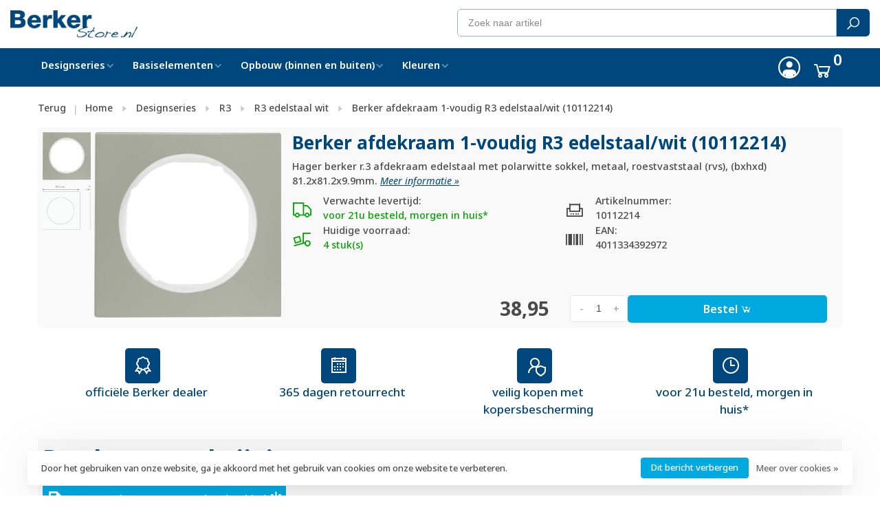

--- FILE ---
content_type: text/html;charset=utf-8
request_url: https://www.berkerstore.nl/10112214.html
body_size: 14594
content:
<!DOCTYPE html><html lang="nl"><head><script> var baseUrl = "https://www.berkerstore.nl/", shopId  = "271861", SearchBanner = "https://cdn.webshopapp.com/shops/271861/themes/182789/v/2059042/assets/homepage-banner-0-image.jpg?20231012105503";</script><!-- Google Tag Manager --><script>(function(w,d,s,l,i){w[l]=w[l]||[];w[l].push({'gtm.start':new Date().getTime(),event:'gtm.js'});var f=d.getElementsByTagName(s)[0],j=d.createElement(s),dl=l!='dataLayer'?'&l='+l:'';j.async=true;j.src='https://www.googletagmanager.com/gtm.js?id='+i+dl;f.parentNode.insertBefore(j,f);})(window,document,'script','dataLayer','GTM-MZ84N8R');</script><!-- End Google Tag Manager --><script async src="https://www.googletagmanager.com/gtag/js?id=G-JQ31DP9P06"></script><script>function gtag(){dataLayer.push(arguments);}window.dataLayer=window.dataLayer||[];gtag("js",new Date());gtag("consent","default",{ad_storage:"denied",analytics_storage:"denied",ad_user_data:"denied",ad_personalization:"denied"});gtag("set","ads_data_redaction",!0);gtag("set","url_passthrough",!0);gtag("config","G-JQ31DP9P06",{linker:{domains:[location.hostname,"multisafepay.com","payv2.multisafepay.com","pay.multisafepay.com","secure.multisafepay.com"],decorate_forms:!0,accept_incoming:!0}});gtag("config","AW-778717806",{allow_enhanced_conversions:!0});gtag("set","linker",{accept_incoming:!0});</script><script>gtag('consent', 'update', {'ad_storage': 'granted','ad_user_data': 'granted','ad_personalization': 'granted','analytics_storage': 'granted'});</script><script>(function(w,d,t,r,u){var f,n,i;w[u]=w[u]||[],f=function(){var o={ti:"22023063"};o.q=w[u],w[u]=new UET(o),w[u].push("pageLoad")},n=d.createElement(t),n.src=r,n.async=1,n.onload=n.onreadystatechange=function(){var s=this.readyState;s&&s!=="loaded"&&s!=="complete"||(f(),n.onload=n.onreadystatechange=null)},i=d.getElementsByTagName(t)[0],i.parentNode.insertBefore(n,i)})(window,document,"script","//bat.bing.com/bat.js","uetq");</script><meta charset="utf-8"/><!-- [START] 'blocks/head.rain' --><!--

  (c) 2008-2026 Lightspeed Netherlands B.V.
  http://www.lightspeedhq.com
  Generated: 20-01-2026 @ 19:59:56

--><link rel="canonical" href="https://www.berkerstore.nl/10112214.html"/><link rel="alternate" href="https://www.berkerstore.nl/index.rss" type="application/rss+xml" title="Nieuwe producten"/><link href="https://cdn.webshopapp.com/assets/cookielaw.css?2025-02-20" rel="stylesheet" type="text/css"/><meta name="robots" content="noodp,noydir"/><meta name="google-site-verification" content="1DvBP_aAn0gReY5qmv4zsKUcS5HFQwIJxg38KL_S9rY"/><meta property="og:url" content="https://www.berkerstore.nl/10112214.html?source=facebook"/><meta property="og:site_name" content="Berkerstore.nl"/><meta property="og:title" content="Berker afdekraam 1-voudig R3 edelstaal/wit"/><meta property="og:description" content="Bestel Berker 10112214 veilig en vertrouwd bij officiële dealer Berkstore.nl met 365 dagen retour en kopersbescherming."/><meta property="og:image" content="https://cdn.webshopapp.com/shops/271861/files/436299556/berker-afdekraam-1-voudig-r3-edelstaal-wit-1011221.jpg"/><script></script><!--[if lt IE 9]><script src="https://cdn.webshopapp.com/assets/html5shiv.js?2025-02-20"></script><![endif]--><!-- [END] 'blocks/head.rain' --><title>Berker afdekraam 1-voudig R3 edelstaal/wit - Berkerstore.nl</title><meta name="description" content="Bestel Berker 10112214 veilig en vertrouwd bij officiële dealer Berkstore.nl met 365 dagen retour en kopersbescherming."><meta name="keywords" content="Berker, afdekraam, 1-voudig, R3, edelstaal/wit, (10112214)"><meta http-equiv="X-UA-Compatible" content="ie=edge"><meta name="viewport" content="width=device-width, initial-scale=1.0"><meta name="mobile-web-app-capable" content="yes"><meta name="mobile-web-app-status-bar-style" content="black"><meta name="viewport" content="width=device-width, initial-scale=1, maximum-scale=1, user-scalable=0"><link rel="shortcut icon" href="https://cdn.webshopapp.com/shops/271861/themes/182789/v/2058980/assets/favicon.ico?20231012103030" type="image/x-icon"><link href='//fonts.googleapis.com/css?family=Noto%20Sans:400,400i,300,500,600,700,700i,800,900' rel='preload' as='style'><link href='//fonts.googleapis.com/css?family=Noto%20Sans:400,400i,300,500,600,700,700i,800,900' rel='stylesheet' type='text/css'><link rel="stylesheet" href="https://use.typekit.net/fid2gng.css"><link rel='preload' as='style' href="https://cdn.webshopapp.com/assets/gui-2-0.css?2025-02-20"><link rel="stylesheet" href="https://cdn.webshopapp.com/assets/gui-2-0.css?2025-02-20"><link rel='preload' as='style' href="https://cdn.webshopapp.com/assets/gui-responsive-2-0.css?2025-02-20"><link rel="stylesheet" href="https://cdn.webshopapp.com/assets/gui-responsive-2-0.css?2025-02-20"><link rel="preload" as="style" href="https://cdn.webshopapp.com/shops/271861/themes/182789/assets/style.css?20260107143157"><link rel="stylesheet" href="https://cdn.webshopapp.com/shops/271861/themes/182789/assets/style.css?20260107143157"><link rel="preload" as="style" href="https://cdn.webshopapp.com/shops/271861/themes/182789/assets/font-awesome-min.css?20260107143157"><link rel="stylesheet" href="https://cdn.webshopapp.com/shops/271861/themes/182789/assets/font-awesome-min.css?20260107143157"><link rel="preload" as="style" href="https://maxst.icons8.com/vue-static/landings/line-awesome/line-awesome/1.3.0/css/line-awesome.min.css"><link rel="stylesheet" href="https://maxst.icons8.com/vue-static/landings/line-awesome/line-awesome/1.3.0/css/line-awesome.min.css"><link rel="preload" as="style" href="https://cdn.webshopapp.com/shops/271861/themes/182789/assets/settings.css?20260107143157"><link rel="stylesheet" href="https://cdn.webshopapp.com/shops/271861/themes/182789/assets/settings.css?20260107143157"><link rel="preload" as="style" href="https://cdn.webshopapp.com/shops/271861/themes/182789/assets/custom.css?20260107143157"><link rel="stylesheet" href="https://cdn.webshopapp.com/shops/271861/themes/182789/assets/custom.css?20260107143157"><link rel="preload" as="style" href="https://cdn.webshopapp.com/shops/271861/themes/182789/assets/ks-style.css?20260107143157"><link rel="stylesheet" href="https://cdn.webshopapp.com/shops/271861/themes/182789/assets/ks-style.css?20260107143157"><link rel="preload" as="script" href="//ajax.googleapis.com/ajax/libs/jquery/3.7.1/jquery.min.js"><script src="//ajax.googleapis.com/ajax/libs/jquery/3.7.1/jquery.min.js"></script><script>
      	if( !window.jQuery ) document.write('<script src="https://cdn.webshopapp.com/shops/271861/themes/182789/assets/jquery-3.7.1.min.js?20260107143157"><\/script>');
    </script><link rel="preload" as="script" href="//cdn.jsdelivr.net/npm/js-cookie@2/src/js.cookie.min.js"><script src="//cdn.jsdelivr.net/npm/js-cookie@2/src/js.cookie.min.js"></script><link rel="preload" as="script" href="https://cdn.webshopapp.com/assets/gui.js?2025-02-20"><script src="https://cdn.webshopapp.com/assets/gui.js?2025-02-20"></script><link rel="preload" as="script" href="https://cdn.webshopapp.com/assets/gui-responsive-2-0.js?2025-02-20"><script src="https://cdn.webshopapp.com/assets/gui-responsive-2-0.js?2025-02-20"></script><link rel="preload" as="script" href="https://cdn.webshopapp.com/shops/271861/themes/182789/assets/scripts-min.js?20260107143157"><script src="https://cdn.webshopapp.com/shops/271861/themes/182789/assets/scripts-min.js?20260107143157"></script><link rel="preload" as="script" href="https://cdn.webshopapp.com/shops/271861/themes/182789/assets/ks-script.js?20260107143157"><script src="https://cdn.webshopapp.com/shops/271861/themes/182789/assets/ks-script.js?20260107143157"></script><link rel="preconnect" href="https://ajax.googleapis.com"><link rel="preconnect" href="https://cdn.webshopapp.com/"><link rel="preconnect" href="https://cdn.webshopapp.com/"><link rel="preconnect" href="https://fonts.googleapis.com"><link rel="preconnect" href="https://fonts.gstatic.com" crossorigin><link rel="dns-prefetch" href="https://ajax.googleapis.com"><link rel="dns-prefetch" href="https://cdn.webshopapp.com/"><link rel="dns-prefetch" href="https://cdn.webshopapp.com/"><link rel="dns-prefetch" href="https://fonts.googleapis.com"><link rel="dns-prefetch" href="https://fonts.gstatic.com" crossorigin><script type="application/ld+json">
[
  {
    "@context": "https://schema.org/",
    "@type": "Organization",
    "url": "https://www.berkerstore.nl/",
    "name": "Berkerstore.nl",
    "legalName": "Berkerstore.nl",
    "description": "Bestel Berker 10112214 veilig en vertrouwd bij officiële dealer Berkstore.nl met 365 dagen retour en kopersbescherming.",
    "logo": "https://cdn.webshopapp.com/shops/271861/themes/182789/v/2058972/assets/logo.png?20231012102952",
    "contactPoint": {
      "@type": "ContactPoint",
      "contactType": "Customer service",
      "email": "info@berkerstore.nl"
    },
    "address": {
      "@type": "PostalAddress",
      "streetAddress": "Leeuwenbrug 117A",
      "addressLocality": "Deventer",
      "postalCode": "7411TH",
      "addressCountry": "Nederland"
    }
    ,
    "aggregateRating": {
        "@type": "AggregateRating",
        "bestRating": "5",
        "worstRating": "1",
        "ratingValue": "4.61",
        "reviewCount": "1707",
        "url":"https://www.trustedshops.nl/verkopersbeoordeling/info_X3805ABE2FE3267DA125283622023D571.html"
    }
      }
  ,
  {
  "@context": "https://schema.org",
  "@type": "BreadcrumbList",
    "itemListElement": [{
      "@type": "ListItem",
      "position": 1,
      "name": "Home",
      "item": "https://www.berkerstore.nl/"
    },        {
      "@type": "ListItem",
      "position": 2,
      "name": "Berker 10112214 afdekraam 1-voudig R3 edelstaal/wit (10112214)",
      "item": "https://www.berkerstore.nl/10112214.html"
    }         ]
  }
            ,
    {
      "@context": "https://schema.org/",
      "@type": "Product", 
      "name": "Berker afdekraam 1-voudig R3 edelstaal/wit (10112214)",
      "url": "https://www.berkerstore.nl/10112214.html",
      "productID": "10112214",
            "brand": {
        "@type": "Brand",
        "name": "Berker"
      },
            "description": "Hager berker r.3 afdekraam edelstaal met polarwitte sokkel, metaal, roestvaststaal (rvs), (bxhxd) 81.2x81.2x9.9mm.",                        "image": [
            "https://cdn.webshopapp.com/shops/271861/files/436299556/1500x1500x2/berker-afdekraam-1-voudig-r3-edelstaal-wit-1011221.jpg",            "https://cdn.webshopapp.com/shops/271861/files/436299559/1500x1500x2/berker-afdekraam-1-voudig-r3-edelstaal-wit-1011221.jpg"            ],
      "gtin13": "4011334392972",      "mpn": "10112214",      "sku": "10112214",      "offers": {
        "@type": "Offer",
        "price": "38.95",
        "url": "https://www.berkerstore.nl/10112214.html",
        "priceValidUntil": "2027-01-20",
        "priceCurrency": "EUR",
  "availability": "https://schema.org/InStock"
    ,"inventoryLevel": "4"
          
			,"shippingDetails": {
      	"@type": "OfferShippingDetails",
        "shippingRate": {
            "@type": "MonetaryAmount",
            "value": 8.95,
            "currency": "EUR"
      },
      "shippingDestination": {
            "@type": "DefinedRegion",
            "addressCountry": "NL"
          },
    	      "deliveryTime": {
            "@type": "ShippingDeliveryTime",
            "handlingTime": {
              "@type": "QuantitativeValue",
              "minValue": 0,
              "maxValue": 0,
              "unitCode": "DAY"
            },
      "transitTime": {
              "@type": "QuantitativeValue",
              "minValue": 1,
              "maxValue": 1,
              "unitCode": "DAY"
            }
      	}
      },
        "hasMerchantReturnPolicy": {
          "@type": "MerchantReturnPolicy",
          "applicableCountry": "NL",
          "returnPolicyCategory": "https://schema.org/MerchantReturnFiniteReturnWindow",
          "merchantReturnDays": 365,
          "returnMethod": "https://schema.org/ReturnByMail",
          "returnFees": "https://schema.org/FreeReturn"
                  }
      }
    }
      ]
</script><script>(() => { window.SYNONYMS = {"wandcontactdoos":["stopcontact","stopcontacten","stopkontakt","stopkontakten","stekkerdoos","stekker","socket","wcd"],"dimmer":["dimschakelaar","lampdimmer","lichtdimmer"],"schakelaar":["lichtschakelaar","lampschakelaar","wandschakelaar"],"2-voudig":["tweevoudig","2v","2-v","dubbel","dubbele"],"3-voudig":["drievoudig","3v","3-v"],"4-voudig":["viervoudig","4v","4-v"],"5-voudig":["vijfvoudig","5v","5-v"],"standenschakelaar":["driestandenschakelaar","ventilatie schakelaar"],"dimmerknop":["dimknop","draaiknop"],"afdekraam":["afdekraam","afdekplaat","frame","sierrand","rand"],"wit":["white","blanc"],"zwart":["black"],"antraciet":["anthracite"],"bamboe":["bamboo"],"brons":["bronze"],"bruin":["brown"],"creme":["cream"],"goud":["gold"],"grijs":["grey","gray"],"staal":["steel"],"edelstaal":["rvs","roestvrij","stainless"],"dark":["donker"],"blauw":["blue"],"rood":["red"],"antiek":["antique"],"klassiek":["classic"],"mat":["matte"],"champagne":["champaign"],"chroom":["chrome"],"groen":["green"],"mokka":["mocha"],"glas":["glass"],"zilver":["silver"],"platina":["platin"],"netwerk":["rj45","ethernet","network"],"kindveilig":["kinderbeveiliging","kindveilig","verhoogde aanraakbeveiliging"],"pulsdrukker":["terugverend","impulsdrukker","pulsschakelaar","impulsschakelaar","tipschakelaar"],"combinatie":["wandcontactdoos met schakelaar","stopcontact met schakelaar"],"wandcontactdoos randaarde":["geaard wandcontactdoos"],"penaarde":["aardpen","aardpin","aardingspen","aardingspin"],"randaarde":["geaard"],"voudig":["meervoudige","meervoudig"],"zonder randaarde":["ongeaard"],"schroef":["screw"]}; window.EXACT    = []; window.searchheadertext = 'Voorkom foutjes bij het bestellen'; window.searchbodytext = 'Veel onderdelen lijken op elkaar. Gebruikt u de zoekbalk, dan bestelt u misschien het verkeerde. Ga daarom naar de pagina <a href="/designseries/" title="Berker designseries">designseries</a>. Kies daar het design, kleur en materiaal. Dan ziet u meteen alle bijpassende onderdelen overzichtelijk bij elkaar.'; })();</script><script src="https://cdn.webshopapp.com/shops/271861/themes/182789/assets/jssearch.js?20260107143157"></script></head><body class=" rounded-corners site-width-large product-images-format-square title-mode-left product-title-mode-left ajax-cart page-berker-afdekraam-1-voudig-r3-edelstaal%2Fwit"><!-- Google Tag Manager (noscript) --><noscript><iframe src="https://www.googletagmanager.com/ns.html?id=GTM-MZ84N8R" height="0" width="0" style="display:none;visibility:hidden"></iframe></noscript><!-- End Google Tag Manager (noscript) --><div class="page-content"><script>
      var product_image_size = '712x712x1',
          product_image_size_mobile = '330x330x1',
          product_image_thumb = '132x132x1',
          product_in_stock_label = 'Op voorraad',
          product_backorder_label = 'In backorder',
      		product_out_of_stock_label = 'Niet op voorraad',
          product_multiple_variant_label = 'View all product options',
          show_variant_picker = 0,
          display_variant_picker_on = 'all',
          show_newsletter_promo_popup = 0,
          newsletter_promo_delay = '10000',
          newsletter_promo_hide_until = '7',
          notification_bar_hide_until = '1',
      		currency_format = '€',
          number_format = '0,0.00',
      		shop_url = 'https://www.berkerstore.nl/',
          shop_id = '271861',
        	readmore = 'Lees meer';
        	search_url = "https://www.berkerstore.nl/search/",
          static_url = 'https://static.webshopapp.com/shops/271861/',
          search_empty = 'Geen producten gevonden',
          view_all_results = 'Bekijk alle resultaten',
        	priceStatus = 'enabled',
                    mobileDevice = false;
    	</script><div class="mobile-nav-overlay"></div><div class="header-wrapper"><div class="header-sticky-placeholder"></div><header class="site-header site-header-md menu-bottom-layout header-sticky has-search-bar has-mobile-logo"><div class="site-header-main-wrapper container container-lg"><a href="https://www.berkerstore.nl/" class="logo logo-md "><img src="https://cdn.webshopapp.com/shops/271861/themes/182789/v/2058972/assets/logo.png?20231012102952" alt="Berkerstore.nl" class="logo-image"><img src="https://cdn.webshopapp.com/shops/271861/themes/182789/v/2058979/assets/logo-mobile.png?20231012103017" alt="Berkerstore.nl" class="logo-image-mobile"></a><div class="search-header search-header-complete search-header-center"><form action="https://www.berkerstore.nl/search/" method="get" id="searchForm" class="ajax-enabled"><input type="text" name="q" autocomplete="off" value="" placeholder="Zoek naar artikel" id="search-input"><select class="main-search" name="cat"><option value="https://www.berkerstore.nl/search/">Alle categorieën</option><option value="https://www.berkerstore.nl/designseries/" class="cat-9798930">Designseries</option><option value="https://www.berkerstore.nl/basiselementen/" class="cat-8086628">Basiselementen</option><option value="https://www.berkerstore.nl/opbouw-binnen-en-buiten/" class="cat-12151665">Opbouw (binnen en buiten)</option><option value="https://www.berkerstore.nl/kleuren/" class="cat-12278199">Kleuren</option></select><a href="#" class="button button-sm" onclick="submitSearch(event)"><i class="la" style="vertical-align: sub; line-height: 0rem;"><svg "width="18px" height="18px" version="1.1" id="Ebene_4" xmlns="http://www.w3.org/2000/svg" xmlns:xlink="http://www.w3.org/1999/xlink" viewBox="0 0 185.5 182.3" style="enable-background:new 0 0 185.5 182.3;" xml:space="preserve" fill="#ffffff"><path d="M112.4,0C72.1,0,39.3,32.8,39.3,73.1c0,16.5,5.5,31.7,14.7,43.9L0,171l13.1,11.3l52.8-52.8c12.7,10.5,28.9,16.8,46.5,16.8
	c40.3,0,73.1-32.8,73.1-73.1S152.7,0,112.4,0L112.4,0z M112.4,131.3c-32,0-58.1-26.1-58.1-58.1s26.1-58.1,58.1-58.1
	s58.1,26.1,58.1,58.1S144.4,131.3,112.4,131.3z"/></svg></i><span class="nc-icon-mini loader_circle-04 spin"></span></a><div class="search-results"></div></form></div><script>initializeSearchValidation('search-input', 'searchForm');</script><nav class="secondary-nav nav-style"><ul><li class="menu-item-desktop-only menu-item-account"><a href="#" title="Inloggen / registeren" data-featherlight="#loginModal" data-featherlight-variant="featherlight-login"><i class="la la-user"></i></a></li><li><a href="#" title="Winkelwagen" class="cart-trigger"><i class="la la-shopping-cart"></i><sup>0</sup></a></li></ul><a class="burger" title="Menu"><span></span></a></nav></div><div class="main-nav-wrapper"><div class="container container-lg"><nav class="main-nav nav-style"><ul><li class="menu-item-category-9798930 has-child"><a href="https://www.berkerstore.nl/designseries/" title="Berker Designseries">Designseries</a><button class="mobile-menu-subopen"><span class="nc-icon-mini arrows-3_small-down"></span></button><ul class=""><li class="subsubitem  has-child"><a class="underline-hover" href="https://www.berkerstore.nl/designseries/s1/" title="Berker S1"><img class="nav-image" src="https://cdn.webshopapp.com/shops/271861/files/313197643/30x30x2/berker-s1.jpg"> S1</a><button class="mobile-menu-subopen"><span class="nc-icon-mini arrows-3_small-down"></span></button><ul class=""><li class="subsubitem"><a class="underline-hover" href="https://www.berkerstore.nl/designseries/s1/s1-creme-glans/" title="S1 creme glans">S1 creme glans</a></li><li class="subsubitem"><a class="underline-hover" href="https://www.berkerstore.nl/designseries/s1/s1-wit-glans/" title="S1 wit glans">S1 wit glans</a></li><li class="subsubitem"><a class="underline-hover" href="https://www.berkerstore.nl/designseries/s1/s1-wit-mat/" title="S1 wit mat">S1 wit mat</a></li><li class="subsubitem"><a class="underline-hover" href="https://www.berkerstore.nl/designseries/s1/s1-aluminium-mat/" title="S1 aluminium mat">S1 aluminium mat</a></li><li class="subsubitem"><a class="underline-hover" href="https://www.berkerstore.nl/designseries/s1/s1-antraciet-mat/" title="S1 antraciet mat">S1 antraciet mat</a></li><li class="subsubitem"><a class="underline-hover" href="https://www.berkerstore.nl/designseries/s1/s1-rood-wit-glans/" title="S1 rood/wit glans">S1 rood/wit glans</a></li></ul></li><li class="subsubitem  has-child"><a class="underline-hover" href="https://www.berkerstore.nl/designseries/q1/" title="Berker Q1"><img class="nav-image" src="https://cdn.webshopapp.com/shops/271861/files/313197803/30x30x2/berker-q1.jpg"> Q1</a><button class="mobile-menu-subopen"><span class="nc-icon-mini arrows-3_small-down"></span></button><ul class=""><li class="subsubitem"><a class="underline-hover" href="https://www.berkerstore.nl/designseries/q1/q1-wit/" title="Q1 wit">Q1 wit</a></li><li class="subsubitem"><a class="underline-hover" href="https://www.berkerstore.nl/designseries/q1/q1-antraciet/" title="Q1 antraciet">Q1 antraciet</a></li><li class="subsubitem"><a class="underline-hover" href="https://www.berkerstore.nl/designseries/q1/q1-aluminium/" title="Q1 aluminium">Q1 aluminium</a></li><li class="subsubitem"><a class="underline-hover" href="https://www.berkerstore.nl/designseries/q1/q1-rood/" title="Q1 rood">Q1 rood</a></li></ul></li><li class="subsubitem  has-child"><a class="underline-hover" href="https://www.berkerstore.nl/designseries/q3/" title="Berker Q3"><img class="nav-image" src="https://cdn.webshopapp.com/shops/271861/files/313197852/30x30x2/berker-q3.jpg"> Q3</a><button class="mobile-menu-subopen"><span class="nc-icon-mini arrows-3_small-down"></span></button><ul class=""><li class="subsubitem"><a class="underline-hover" href="https://www.berkerstore.nl/designseries/q3/q3-wit/" title="Q3 wit">Q3 wit</a></li><li class="subsubitem"><a class="underline-hover" href="https://www.berkerstore.nl/designseries/q3/q3-antraciet/" title="Q3 antraciet">Q3 antraciet</a></li><li class="subsubitem"><a class="underline-hover" href="https://www.berkerstore.nl/designseries/q3/q3-aluminium/" title="Q3 aluminium">Q3 aluminium</a></li></ul></li><li class="subsubitem  has-child"><a class="underline-hover" href="https://www.berkerstore.nl/designseries/q7/" title="Berker Q7"><img class="nav-image" src="https://cdn.webshopapp.com/shops/271861/files/313198027/30x30x2/berker-q7.jpg"> Q7</a><button class="mobile-menu-subopen"><span class="nc-icon-mini arrows-3_small-down"></span></button><ul class=""><li class="subsubitem"><a class="underline-hover" href="https://www.berkerstore.nl/designseries/q7/q7-wit/" title="Q7 wit">Q7 wit</a></li><li class="subsubitem"><a class="underline-hover" href="https://www.berkerstore.nl/designseries/q7/q7-antraciet/" title="Q7 antraciet">Q7 antraciet</a></li><li class="subsubitem"><a class="underline-hover" href="https://www.berkerstore.nl/designseries/q7/q7-glas-wit/" title="Q7 glas wit">Q7 glas wit</a></li><li class="subsubitem"><a class="underline-hover" href="https://www.berkerstore.nl/designseries/q7/q7-glas-zwart/" title="Q7 glas zwart">Q7 glas zwart</a></li><li class="subsubitem"><a class="underline-hover" href="https://www.berkerstore.nl/designseries/q7/q7-aluminium/" title="Q7 aluminium">Q7 aluminium</a></li><li class="subsubitem"><a class="underline-hover" href="https://www.berkerstore.nl/designseries/q7/q7-edelstaal/" title="Q7 edelstaal">Q7 edelstaal</a></li><li class="subsubitem"><a class="underline-hover" href="https://www.berkerstore.nl/designseries/q7/q7-leisteen/" title="Q7 leisteen">Q7 leisteen</a></li></ul></li><li class="subsubitem  has-child"><a class="underline-hover" href="https://www.berkerstore.nl/designseries/1930/" title="Berker 1930"><img class="nav-image" src="https://cdn.webshopapp.com/shops/271861/files/313198891/30x30x2/berker-1930.jpg"> 1930</a><button class="mobile-menu-subopen"><span class="nc-icon-mini arrows-3_small-down"></span></button><ul class=""><li class="subsubitem"><a class="underline-hover" href="https://www.berkerstore.nl/designseries/1930/1930-wit-kunststof/" title="1930 wit kunststof">1930 wit kunststof</a></li><li class="subsubitem"><a class="underline-hover" href="https://www.berkerstore.nl/designseries/1930/1930-zwart-kunststof/" title="1930 zwart kunststof">1930 zwart kunststof</a></li><li class="subsubitem"><a class="underline-hover" href="https://www.berkerstore.nl/designseries/1930/1930-wit-porselein/" title="1930 wit porselein">1930 wit porselein</a></li><li class="subsubitem"><a class="underline-hover" href="https://www.berkerstore.nl/designseries/1930/1930-zwart-porselein/" title="1930 zwart porselein">1930 zwart porselein</a></li><li class="subsubitem"><a class="underline-hover" href="https://www.berkerstore.nl/designseries/1930/1930-glas-wit/" title="1930 glas wit">1930 glas wit</a></li><li class="subsubitem"><a class="underline-hover" href="https://www.berkerstore.nl/designseries/1930/1930-glas-helder/" title="1930 glas helder">1930 glas helder</a></li></ul></li><li class="subsubitem  has-child"><a class="underline-hover" href="https://www.berkerstore.nl/designseries/k1/" title="Berker K1"><img class="nav-image" src="https://cdn.webshopapp.com/shops/271861/files/313198094/30x30x2/berker-k1.jpg"> K1</a><button class="mobile-menu-subopen"><span class="nc-icon-mini arrows-3_small-down"></span></button><ul class=""><li class="subsubitem"><a class="underline-hover" href="https://www.berkerstore.nl/designseries/k1/k1-wit/" title="K1 wit">K1 wit</a></li><li class="subsubitem"><a class="underline-hover" href="https://www.berkerstore.nl/designseries/k1/k1-antraciet/" title="K1 antraciet">K1 antraciet</a></li></ul></li><li class="subsubitem  has-child"><a class="underline-hover" href="https://www.berkerstore.nl/designseries/k5/" title="Berker K5"><img class="nav-image" src="https://cdn.webshopapp.com/shops/271861/files/313198243/30x30x2/berker-k5.jpg"> K5</a><button class="mobile-menu-subopen"><span class="nc-icon-mini arrows-3_small-down"></span></button><ul class=""><li class="subsubitem"><a class="underline-hover" href="https://www.berkerstore.nl/designseries/k5/k5-edelstaal/" title="K5 edelstaal">K5 edelstaal</a></li><li class="subsubitem"><a class="underline-hover" href="https://www.berkerstore.nl/designseries/k5/k5-aluminium/" title="K5 aluminium">K5 aluminium</a></li></ul></li><li class="subsubitem  has-child"><a class="underline-hover" href="https://www.berkerstore.nl/designseries/b3/" title="Berker B3"><img class="nav-image" src="https://cdn.webshopapp.com/shops/271861/files/313197696/30x30x2/berker-b3.jpg"> B3</a><button class="mobile-menu-subopen"><span class="nc-icon-mini arrows-3_small-down"></span></button><ul class=""><li class="subsubitem"><a class="underline-hover" href="https://www.berkerstore.nl/designseries/b3/b3-aluminium-wit-mat/" title="B3 aluminium/wit mat">B3 aluminium/wit mat</a></li><li class="subsubitem"><a class="underline-hover" href="https://www.berkerstore.nl/designseries/b3/b3-aluminium-antraciet-mat/" title="B3 aluminium/antraciet mat">B3 aluminium/antraciet mat</a></li><li class="subsubitem"><a class="underline-hover" href="https://www.berkerstore.nl/designseries/b3/b3-zwart-aluminium-wit-mat/" title="B3 zwart aluminium/wit mat">B3 zwart aluminium/wit mat</a></li><li class="subsubitem"><a class="underline-hover" href="https://www.berkerstore.nl/designseries/b3/b3-zwart-aluminium-antraciet-mat/" title="B3 zwart aluminium/antraciet mat">B3 zwart aluminium/antraciet mat</a></li><li class="subsubitem"><a class="underline-hover" href="https://www.berkerstore.nl/designseries/b3/b3-bruin-aluminium-wit-mat/" title="B3 bruin aluminium/wit mat">B3 bruin aluminium/wit mat</a></li><li class="subsubitem"><a class="underline-hover" href="https://www.berkerstore.nl/designseries/b3/b3-bruin-aluminium-antraciet-mat/" title="B3 bruin aluminium/antraciet mat">B3 bruin aluminium/antraciet mat</a></li><li class="subsubitem"><a class="underline-hover" href="https://www.berkerstore.nl/designseries/b3/b3-rood-aluminium-wit-mat/" title="B3 rood aluminium/wit mat">B3 rood aluminium/wit mat</a></li><li class="subsubitem"><a class="underline-hover" href="https://www.berkerstore.nl/designseries/b3/b3-rood-aluminium-antraciet-mat/" title="B3 rood aluminium/antraciet mat">B3 rood aluminium/antraciet mat</a></li><li class="subsubitem"><a class="underline-hover" href="https://www.berkerstore.nl/designseries/b3/b3-goud-aluminium-wit-mat/" title="B3 goud aluminium/wit mat">B3 goud aluminium/wit mat</a></li><li class="subsubitem"><a class="underline-hover" href="https://www.berkerstore.nl/designseries/b3/b3-goud-aluminium-antraciet-mat/" title="B3 goud aluminium/antraciet mat">B3 goud aluminium/antraciet mat</a></li></ul></li><li class="subsubitem  has-child"><a class="underline-hover" href="https://www.berkerstore.nl/designseries/b7/" title="Berker B7"><img class="nav-image" src="https://cdn.webshopapp.com/shops/271861/files/313197746/30x30x2/berker-b7.jpg"> B7</a><button class="mobile-menu-subopen"><span class="nc-icon-mini arrows-3_small-down"></span></button><ul class=""><li class="subsubitem"><a class="underline-hover" href="https://www.berkerstore.nl/designseries/b7/b7-wit-mat-kunststof/" title="B7 wit mat kunststof">B7 wit mat kunststof</a></li><li class="subsubitem"><a class="underline-hover" href="https://www.berkerstore.nl/designseries/b7/b7-antraciet-mat-kunststof/" title="B7 antraciet mat kunststof">B7 antraciet mat kunststof</a></li><li class="subsubitem"><a class="underline-hover" href="https://www.berkerstore.nl/designseries/b7/b7-aluminium-mat-kunststof/" title="B7 aluminium mat kunststof">B7 aluminium mat kunststof</a></li><li class="subsubitem"><a class="underline-hover" href="https://www.berkerstore.nl/designseries/b7/b7-aluminium-wit-mat/" title="B7 aluminium/wit mat">B7 aluminium/wit mat</a></li><li class="subsubitem"><a class="underline-hover" href="https://www.berkerstore.nl/designseries/b7/b7-aluminium-antraciet-mat/" title="B7 aluminium/antraciet mat">B7 aluminium/antraciet mat</a></li><li class="subsubitem"><a class="underline-hover" href="https://www.berkerstore.nl/designseries/b7/b7-edelstaal-wit-mat/" title="B7 edelstaal/wit mat">B7 edelstaal/wit mat</a></li><li class="subsubitem"><a class="underline-hover" href="https://www.berkerstore.nl/designseries/b7/b7-edelstaal-antraciet-mat/" title="B7 edelstaal/antraciet mat">B7 edelstaal/antraciet mat</a></li><li class="subsubitem"><a class="underline-hover" href="https://www.berkerstore.nl/designseries/b7/b7-wit-glas-wit-mat/" title="B7 wit glas/wit mat">B7 wit glas/wit mat</a></li><li class="subsubitem"><a class="underline-hover" href="https://www.berkerstore.nl/designseries/b7/b7-zwart-glas-antraciet-mat/" title="B7 zwart glas/antraciet mat">B7 zwart glas/antraciet mat</a></li><li class="subsubitem"><a class="underline-hover" href="https://www.berkerstore.nl/designseries/b7/b7-aluminium-glas-aluminium-mat/" title="B7 aluminium glas/aluminium mat">B7 aluminium glas/aluminium mat</a></li></ul></li><li class="subsubitem  has-child"><a class="underline-hover" href="https://www.berkerstore.nl/designseries/r1/" title="Berker R1"><img class="nav-image" src="https://cdn.webshopapp.com/shops/271861/files/313198488/30x30x2/berker-r1.jpg"> R1</a><button class="mobile-menu-subopen"><span class="nc-icon-mini arrows-3_small-down"></span></button><ul class=""><li class="subsubitem"><a class="underline-hover" href="https://www.berkerstore.nl/designseries/r1/r1-wit/" title="R1 wit">R1 wit</a></li><li class="subsubitem"><a class="underline-hover" href="https://www.berkerstore.nl/designseries/r1/r1-zwart/" title="R1 zwart">R1 zwart</a></li><li class="subsubitem"><a class="underline-hover" href="https://www.berkerstore.nl/designseries/r1/r1-glas-wit/" title="R1 glas wit">R1 glas wit</a></li><li class="subsubitem"><a class="underline-hover" href="https://www.berkerstore.nl/designseries/r1/r1-glas-zwart/" title="R1 glas zwart">R1 glas zwart</a></li><li class="subsubitem"><a class="underline-hover" href="https://www.berkerstore.nl/designseries/r1/r1-aluminium-wit/" title="R1 aluminium wit">R1 aluminium wit</a></li><li class="subsubitem"><a class="underline-hover" href="https://www.berkerstore.nl/designseries/r1/r1-aluminium-zwart/" title="R1 aluminium zwart">R1 aluminium zwart</a></li><li class="subsubitem"><a class="underline-hover" href="https://www.berkerstore.nl/designseries/r1/r1-edelstaal-wit/" title="R1 edelstaal wit">R1 edelstaal wit</a></li><li class="subsubitem"><a class="underline-hover" href="https://www.berkerstore.nl/designseries/r1/r1-edelstaal-zwart/" title="R1 edelstaal zwart">R1 edelstaal zwart</a></li><li class="subsubitem"><a class="underline-hover" href="https://www.berkerstore.nl/designseries/r1/r1-leisteen-wit/" title="R1 leisteen wit">R1 leisteen wit</a></li><li class="subsubitem"><a class="underline-hover" href="https://www.berkerstore.nl/designseries/r1/r1-leisteen-zwart/" title="R1 leisteen zwart">R1 leisteen zwart</a></li><li class="subsubitem"><a class="underline-hover" href="https://www.berkerstore.nl/designseries/r1/r1-transparant-rood-acryl-wit/" title="R1 transparant rood acryl wit">R1 transparant rood acryl wit</a></li><li class="subsubitem"><a class="underline-hover" href="https://www.berkerstore.nl/designseries/r1/r1-transparant-rood-acryl-zwart/" title="R1 transparant rood acryl zwart">R1 transparant rood acryl zwart</a></li><li class="subsubitem"><a class="underline-hover" href="https://www.berkerstore.nl/designseries/r1/r1-transparant-oranje-acryl-wit/" title="R1 transparant oranje acryl wit">R1 transparant oranje acryl wit</a></li><li class="subsubitem"><a class="underline-hover" href="https://www.berkerstore.nl/designseries/r1/r1-transparant-oranje-acryl-zwart/" title="R1 transparant oranje acryl zwart">R1 transparant oranje acryl zwart</a></li></ul></li><li class="subsubitem  has-child"><a class="underline-hover" href="https://www.berkerstore.nl/designseries/r3/" title="Berker R3"><img class="nav-image" src="https://cdn.webshopapp.com/shops/271861/files/313198565/30x30x2/berker-r3.jpg"> R3</a><button class="mobile-menu-subopen"><span class="nc-icon-mini arrows-3_small-down"></span></button><ul class=""><li class="subsubitem"><a class="underline-hover" href="https://www.berkerstore.nl/designseries/r3/r3-wit/" title="R3 wit">R3 wit</a></li><li class="subsubitem"><a class="underline-hover" href="https://www.berkerstore.nl/designseries/r3/r3-zwart/" title="R3 zwart">R3 zwart</a></li><li class="subsubitem"><a class="underline-hover" href="https://www.berkerstore.nl/designseries/r3/r3-glas-wit/" title="R3 glas wit">R3 glas wit</a></li><li class="subsubitem"><a class="underline-hover" href="https://www.berkerstore.nl/designseries/r3/r3-glas-zwart/" title="R3 glas zwart">R3 glas zwart</a></li><li class="subsubitem"><a class="underline-hover" href="https://www.berkerstore.nl/designseries/r3/r3-aluminium-wit/" title="R3 aluminium wit">R3 aluminium wit</a></li><li class="subsubitem"><a class="underline-hover" href="https://www.berkerstore.nl/designseries/r3/r3-aluminium-zwart/" title="R3 aluminium zwart">R3 aluminium zwart</a></li><li class="subsubitem"><a class="underline-hover" href="https://www.berkerstore.nl/designseries/r3/r3-edelstaal-wit/" title="R3 edelstaal wit">R3 edelstaal wit</a></li><li class="subsubitem"><a class="underline-hover" href="https://www.berkerstore.nl/designseries/r3/r3-edelstaal-zwart/" title="R3 edelstaal zwart">R3 edelstaal zwart</a></li></ul></li><li class="subsubitem  has-child"><a class="underline-hover" href="https://www.berkerstore.nl/designseries/r8/" title="Berker R8"><img class="nav-image" src="https://cdn.webshopapp.com/shops/271861/files/313198670/30x30x2/berker-r8.jpg"> R8</a><button class="mobile-menu-subopen"><span class="nc-icon-mini arrows-3_small-down"></span></button><ul class=""><li class="subsubitem"><a class="underline-hover" href="https://www.berkerstore.nl/designseries/r8/r8-glas-wit/" title="R8 glas wit">R8 glas wit</a></li><li class="subsubitem"><a class="underline-hover" href="https://www.berkerstore.nl/designseries/r8/r8-glas-zwart/" title="R8 glas zwart">R8 glas zwart</a></li><li class="subsubitem"><a class="underline-hover" href="https://www.berkerstore.nl/designseries/r8/r8-aluminium-wit/" title="R8 aluminium wit">R8 aluminium wit</a></li><li class="subsubitem"><a class="underline-hover" href="https://www.berkerstore.nl/designseries/r8/r8-edelstaal-zwart/" title="R8 edelstaal zwart">R8 edelstaal zwart</a></li></ul></li><li class="subsubitem  has-child"><a class="underline-hover" href="https://www.berkerstore.nl/designseries/rclassic/" title="Berker R.Classic"><img class="nav-image" src="https://cdn.webshopapp.com/shops/271861/files/313198764/30x30x2/berker-rclassic.jpg"> R.Classic</a><button class="mobile-menu-subopen"><span class="nc-icon-mini arrows-3_small-down"></span></button><ul class=""><li class="subsubitem"><a class="underline-hover" href="https://www.berkerstore.nl/designseries/rclassic/rclassic-wit/" title="R.Classic wit">R.Classic wit</a></li><li class="subsubitem"><a class="underline-hover" href="https://www.berkerstore.nl/designseries/rclassic/rclassic-zwart/" title="R.Classic zwart">R.Classic zwart</a></li><li class="subsubitem"><a class="underline-hover" href="https://www.berkerstore.nl/designseries/rclassic/rclassic-aluminium-wit/" title="R.Classic aluminium wit">R.Classic aluminium wit</a></li><li class="subsubitem"><a class="underline-hover" href="https://www.berkerstore.nl/designseries/rclassic/rclassic-aluminium-zwart/" title="R.Classic aluminium zwart">R.Classic aluminium zwart</a></li><li class="subsubitem"><a class="underline-hover" href="https://www.berkerstore.nl/designseries/rclassic/rclassic-glas-wit/" title="R.Classic glas wit">R.Classic glas wit</a></li><li class="subsubitem"><a class="underline-hover" href="https://www.berkerstore.nl/designseries/rclassic/rclassic-glas-zwart/" title="R.Classic glas zwart">R.Classic glas zwart</a></li><li class="subsubitem"><a class="underline-hover" href="https://www.berkerstore.nl/designseries/rclassic/rclassic-edelstaal-wit/" title="R.Classic edelstaal wit">R.Classic edelstaal wit</a></li><li class="subsubitem"><a class="underline-hover" href="https://www.berkerstore.nl/designseries/rclassic/rclassic-edelstaal-zwart/" title="R.Classic edelstaal zwart">R.Classic edelstaal zwart</a></li></ul></li><li class="subsubitem  has-child"><a class="underline-hover" href="https://www.berkerstore.nl/designseries/integro-flow/" title="Berker Integro Flow"><img class="nav-image" src="https://cdn.webshopapp.com/shops/271861/files/313199530/30x30x2/berker-integro-flow.jpg"> Integro Flow</a><button class="mobile-menu-subopen"><span class="nc-icon-mini arrows-3_small-down"></span></button><ul class=""><li class="subsubitem"><a class="underline-hover" href="https://www.berkerstore.nl/designseries/integro-flow/integro-flow-wit/" title="Integro Flow wit">Integro Flow wit</a></li><li class="subsubitem"><a class="underline-hover" href="https://www.berkerstore.nl/designseries/integro-flow/integro-flow-grijs/" title="Integro Flow grijs">Integro Flow grijs</a></li><li class="subsubitem"><a class="underline-hover" href="https://www.berkerstore.nl/designseries/integro-flow/integro-flow-antraciet/" title="Integro Flow antraciet">Integro Flow antraciet</a></li><li class="subsubitem"><a class="underline-hover" href="https://www.berkerstore.nl/designseries/integro-flow/integro-flow-zwart/" title="Integro Flow zwart">Integro Flow zwart</a></li><li class="subsubitem"><a class="underline-hover" href="https://www.berkerstore.nl/designseries/integro-flow/integro-flow-bruin/" title="Integro Flow bruin">Integro Flow bruin</a></li><li class="subsubitem"><a class="underline-hover" href="https://www.berkerstore.nl/designseries/integro-flow/integro-flow-chroom/" title="Integro Flow chroom">Integro Flow chroom</a></li><li class="subsubitem"><a class="underline-hover" href="https://www.berkerstore.nl/designseries/integro-flow/integro-flow-edelstaal/" title="Integro Flow edelstaal">Integro Flow edelstaal</a></li><li class="subsubitem"><a class="underline-hover" href="https://www.berkerstore.nl/designseries/integro-flow/inbouwdozen-en-toebehoren/" title="Inbouwdozen en toebehoren">Inbouwdozen en toebehoren</a></li></ul></li><li class="subsubitem  has-child"><a class="underline-hover" href="https://www.berkerstore.nl/designseries/wg-up-ip44-inbouw/" title="Berker WG-UP IP44 inbouw"><img class="nav-image" src="https://cdn.webshopapp.com/shops/271861/files/313199651/30x30x2/berker-wg-up-ip44-inbouw.jpg"> WG-UP IP44 inbouw</a><button class="mobile-menu-subopen"><span class="nc-icon-mini arrows-3_small-down"></span></button><ul class=""><li class="subsubitem"><a class="underline-hover" href="https://www.berkerstore.nl/designseries/wg-up-ip44-inbouw/wg-up-ip44-wit/" title="WG-UP IP44 wit">WG-UP IP44 wit</a></li><li class="subsubitem"><a class="underline-hover" href="https://www.berkerstore.nl/designseries/wg-up-ip44-inbouw/wg-up-ip44-creme/" title="WG-UP IP44 creme">WG-UP IP44 creme</a></li><li class="subsubitem"><a class="underline-hover" href="https://www.berkerstore.nl/designseries/wg-up-ip44-inbouw/wg-up-ip44-bruin/" title="WG-UP IP44 bruin">WG-UP IP44 bruin</a></li></ul></li><li class="subsubitem  has-child"><a class="underline-hover" href="https://www.berkerstore.nl/designseries/s1-ip44/" title="Berker S1 IP44"><img class="nav-image" src="https://cdn.webshopapp.com/shops/271861/files/377570574/30x30x2/berker-s1-ip44.jpg"> S1 IP44</a><button class="mobile-menu-subopen"><span class="nc-icon-mini arrows-3_small-down"></span></button><ul class=""><li class="subsubitem"><a class="underline-hover" href="https://www.berkerstore.nl/designseries/s1-ip44/s1-ip44-creme-glans/" title="S1 IP44 creme glans">S1 IP44 creme glans</a></li><li class="subsubitem"><a class="underline-hover" href="https://www.berkerstore.nl/designseries/s1-ip44/s1-ip44-wit-glans/" title="S1 IP44 wit glans">S1 IP44 wit glans</a></li><li class="subsubitem"><a class="underline-hover" href="https://www.berkerstore.nl/designseries/s1-ip44/s1-ip44-wit-mat/" title="S1 IP44 wit mat">S1 IP44 wit mat</a></li><li class="subsubitem"><a class="underline-hover" href="https://www.berkerstore.nl/designseries/s1-ip44/s1-ip44-aluminium-mat/" title="S1 IP44 aluminium mat">S1 IP44 aluminium mat</a></li><li class="subsubitem"><a class="underline-hover" href="https://www.berkerstore.nl/designseries/s1-ip44/s1-ip44-antraciet-mat/" title="S1 IP44 antraciet mat">S1 IP44 antraciet mat</a></li></ul></li></ul></li><li class="menu-item-category-8086628 has-child"><a href="https://www.berkerstore.nl/basiselementen/" title="Berker Basiselementen">Basiselementen</a><button class="mobile-menu-subopen"><span class="nc-icon-mini arrows-3_small-down"></span></button><ul class=""><li class="subsubitem "><a class="underline-hover" href="https://www.berkerstore.nl/basiselementen/schakelaar/" title="Berker Schakelaar"><img class="nav-image" src="https://cdn.webshopapp.com/shops/271861/files/240878762/30x30x2/berker-schakelaar.jpg"> Schakelaar</a></li><li class="subsubitem "><a class="underline-hover" href="https://www.berkerstore.nl/basiselementen/pulsdrukker/" title="Berker Pulsdrukker"><img class="nav-image" src="https://cdn.webshopapp.com/shops/271861/files/240879227/30x30x2/berker-pulsdrukker.jpg"> Pulsdrukker</a></li><li class="subsubitem "><a class="underline-hover" href="https://www.berkerstore.nl/basiselementen/dimmer/" title="Berker Dimmer"><img class="nav-image" src="https://cdn.webshopapp.com/shops/271861/files/377539314/30x30x2/berker-dimmer.jpg"> Dimmer</a></li><li class="subsubitem "><a class="underline-hover" href="https://www.berkerstore.nl/basiselementen/wandcontactdoos/" title="Berker Wandcontactdoos"><img class="nav-image" src="https://cdn.webshopapp.com/shops/271861/files/440954569/30x30x2/berker-wandcontactdoos.jpg"> Wandcontactdoos</a></li><li class="subsubitem "><a class="underline-hover" href="https://www.berkerstore.nl/basiselementen/jaloezieschakelaar/" title="Berker Jaloezieschakelaar"><img class="nav-image" src="https://cdn.webshopapp.com/shops/271861/files/240878804/30x30x2/berker-jaloezieschakelaar.jpg"> Jaloezieschakelaar</a></li><li class="subsubitem "><a class="underline-hover" href="https://www.berkerstore.nl/basiselementen/driestandenschakelaar/" title="Berker Driestandenschakelaar"><img class="nav-image" src="https://cdn.webshopapp.com/shops/271861/files/376435791/30x30x2/berker-driestandenschakelaar.jpg"> Driestandenschakelaar</a></li><li class="subsubitem "><a class="underline-hover" href="https://www.berkerstore.nl/basiselementen/rj45-wandcontactdoos/" title="Berker RJ45 wandcontactdoos"><img class="nav-image" src="https://cdn.webshopapp.com/shops/271861/files/263077850/30x30x2/berker-rj45-wandcontactdoos.jpg"> RJ45 wandcontactdoos</a></li><li class="subsubitem "><a class="underline-hover" href="https://www.berkerstore.nl/basiselementen/coax-antenne-wandcontactdoos/" title="Berker COAX antenne wandcontactdoos"><img class="nav-image" src="https://cdn.webshopapp.com/shops/271861/files/464166473/30x30x2/berker-coax-antenne-wandcontactdoos.jpg"> COAX antenne wandcontactdoos</a></li><li class="subsubitem "><a class="underline-hover" href="https://www.berkerstore.nl/basiselementen/usb-wandcontactdoos/" title="Berker USB wandcontactdoos"><img class="nav-image" src="https://cdn.webshopapp.com/shops/271861/files/240879641/30x30x2/berker-usb-wandcontactdoos.jpg"> USB wandcontactdoos</a></li><li class="subsubitem "><a class="underline-hover" href="https://www.berkerstore.nl/basiselementen/potentiometer-1-10-v/" title="Berker Potentiometer 1-10 V"><img class="nav-image" src="https://cdn.webshopapp.com/shops/271861/files/240879125/30x30x2/berker-potentiometer-1-10-v.jpg"> Potentiometer 1-10 V</a></li><li class="subsubitem "><a class="underline-hover" href="https://www.berkerstore.nl/basiselementen/bewegingsmelder/" title="Berker Bewegingsmelder"><img class="nav-image" src="https://cdn.webshopapp.com/shops/271861/files/304992876/30x30x2/berker-bewegingsmelder.jpg"> Bewegingsmelder</a></li><li class="subsubitem "><a class="underline-hover" href="https://www.berkerstore.nl/basiselementen/elektronische-schakelaar/" title="Berker Elektronische schakelaar"><img class="nav-image" src="https://cdn.webshopapp.com/shops/271861/files/314145795/30x30x2/berker-elektronische-schakelaar.jpg"> Elektronische schakelaar</a></li><li class="subsubitem "><a class="underline-hover" href="https://www.berkerstore.nl/basiselementen/telefoon-wandcontactdoos/" title="Berker Telefoon wandcontactdoos"><img class="nav-image" src="https://cdn.webshopapp.com/shops/271861/files/381600253/30x30x2/berker-telefoon-wandcontactdoos.jpg"> Telefoon wandcontactdoos</a></li><li class="subsubitem "><a class="underline-hover" href="https://www.berkerstore.nl/basiselementen/luidsprekeraansluiting/" title="Berker Luidsprekeraansluiting"><img class="nav-image" src="https://cdn.webshopapp.com/shops/271861/files/240879443/30x30x2/berker-luidsprekeraansluiting.jpg"> Luidsprekeraansluiting</a></li><li class="subsubitem "><a class="underline-hover" href="https://www.berkerstore.nl/basiselementen/tijdschakelaar/" title="Berker Tijdschakelaar"><img class="nav-image" src="https://cdn.webshopapp.com/shops/271861/files/240878864/30x30x2/berker-tijdschakelaar.jpg"> Tijdschakelaar</a></li><li class="subsubitem "><a class="underline-hover" href="https://www.berkerstore.nl/basiselementen/trekschakelaar/" title="Berker Trekschakelaar"><img class="nav-image" src="https://cdn.webshopapp.com/shops/271861/files/243965231/30x30x2/berker-trekschakelaar.jpg"> Trekschakelaar</a></li><li class="subsubitem "><a class="underline-hover" href="https://www.berkerstore.nl/basiselementen/draagringen/" title="Berker Draagringen"><img class="nav-image" src="https://cdn.webshopapp.com/shops/271861/files/240879059/30x30x2/berker-draagringen.jpg"> Draagringen</a></li><li class="subsubitem "><a class="underline-hover" href="https://www.berkerstore.nl/basiselementen/inbouwdozen-vlak/" title="Berker Inbouwdozen vlak"><img class="nav-image" src="https://cdn.webshopapp.com/shops/271861/files/325381878/30x30x2/berker-inbouwdozen-vlak.jpg"> Inbouwdozen vlak</a></li><li class="subsubitem "><a class="underline-hover" href="https://www.berkerstore.nl/basiselementen/verlichtingseenheden/" title="Berker Verlichtingseenheden"><img class="nav-image" src="https://cdn.webshopapp.com/shops/271861/files/376185209/30x30x2/berker-verlichtingseenheden.jpg"> Verlichtingseenheden</a></li><li class="subsubitem "><a class="underline-hover" href="https://www.berkerstore.nl/basiselementen/meest-verkochte-basiselementen/" title="Berker Meest verkochte basiselementen"><img class="nav-image" src="https://cdn.webshopapp.com/shops/271861/files/442858323/30x30x2/berker-meest-verkochte-basiselementen.jpg"> Meest verkochte basiselementen</a></li><li class="subsubitem "><a class="underline-hover" href="https://www.berkerstore.nl/basiselementen/inbouwradio/" title="Berker Inbouwradio"><img class="nav-image" src="https://cdn.webshopapp.com/shops/271861/files/464698216/30x30x2/berker-inbouwradio.jpg"> Inbouwradio</a></li></ul></li><li class="menu-item-category-12151665 has-child"><a href="https://www.berkerstore.nl/opbouw-binnen-en-buiten/" title="Berker Opbouw (binnen en buiten)">Opbouw (binnen en buiten)</a><button class="mobile-menu-subopen"><span class="nc-icon-mini arrows-3_small-down"></span></button><ul class=""><li class="subsubitem  has-child"><a class="underline-hover" href="https://www.berkerstore.nl/opbouw-binnen-en-buiten/w1-ip55/" title="Berker W1 IP55"><img class="nav-image" src="https://cdn.webshopapp.com/shops/271861/files/313198968/30x30x2/berker-w1-ip55.jpg"> W1 IP55</a><button class="mobile-menu-subopen"><span class="nc-icon-mini arrows-3_small-down"></span></button><ul class=""><li class="subsubitem"><a class="underline-hover" href="https://www.berkerstore.nl/opbouw-binnen-en-buiten/w1-ip55/w1-ip55-grijs/" title="W1 IP55 grijs">W1 IP55 grijs</a></li><li class="subsubitem"><a class="underline-hover" href="https://www.berkerstore.nl/opbouw-binnen-en-buiten/w1-ip55/w1-ip55-wit/" title="W1 IP55 wit">W1 IP55 wit</a></li></ul></li><li class="subsubitem  has-child"><a class="underline-hover" href="https://www.berkerstore.nl/opbouw-binnen-en-buiten/opbouw/" title="Berker Opbouw"><img class="nav-image" src="https://cdn.webshopapp.com/shops/271861/files/313199459/30x30x2/berker-opbouw.jpg"> Opbouw</a><button class="mobile-menu-subopen"><span class="nc-icon-mini arrows-3_small-down"></span></button><ul class=""><li class="subsubitem"><a class="underline-hover" href="https://www.berkerstore.nl/opbouw-binnen-en-buiten/opbouw/opbouw-wit/" title="Opbouw wit">Opbouw wit</a></li></ul></li></ul></li><li class="menu-item-category-12278199 has-child"><a href="https://www.berkerstore.nl/kleuren/" title="Berker Kleuren">Kleuren</a><button class="mobile-menu-subopen"><span class="nc-icon-mini arrows-3_small-down"></span></button><ul class=""><li class="subsubitem "><a class="underline-hover" href="https://www.berkerstore.nl/kleuren/aluminium/" title="Berker Aluminium"><img class="nav-image" src="https://cdn.webshopapp.com/shops/271861/files/450097072/30x30x2/berker-aluminium.jpg"> Aluminium</a></li><li class="subsubitem "><a class="underline-hover" href="https://www.berkerstore.nl/kleuren/antraciet/" title="Berker Antraciet"><img class="nav-image" src="https://cdn.webshopapp.com/shops/271861/files/450097101/30x30x2/berker-antraciet.jpg"> Antraciet</a></li><li class="subsubitem "><a class="underline-hover" href="https://www.berkerstore.nl/kleuren/creme/" title="Berker Creme"><img class="nav-image" src="https://cdn.webshopapp.com/shops/271861/files/450097118/30x30x2/berker-creme.jpg"> Creme</a></li><li class="subsubitem "><a class="underline-hover" href="https://www.berkerstore.nl/kleuren/wit/" title="Berker Wit"><img class="nav-image" src="https://cdn.webshopapp.com/shops/271861/files/450097139/30x30x2/berker-wit.jpg"> Wit</a></li><li class="subsubitem "><a class="underline-hover" href="https://www.berkerstore.nl/kleuren/zwart/" title="Berker Zwart"><img class="nav-image" src="https://cdn.webshopapp.com/shops/271861/files/450097164/30x30x2/berker-zwart.jpg"> Zwart</a></li></ul></li><li class="menu-item-mobile-only m-t-30"><a href="#" title="Account" data-featherlight="#loginModal">Login / Register</a></li></ul></nav><nav class="secondary-nav nav-style"><ul><li class="menu-item-desktop-only menu-item-account"><a href="#" title="Inloggen / registreren" data-featherlight="#loginModal" data-featherlight-variant="featherlight-login"><i class="la" style="vertical-align: bottom;"><svg "width="32px" height="32px" version="1.1" id="Ebene_1" xmlns="http://www.w3.org/2000/svg" xmlns:xlink="http://www.w3.org/1999/xlink" viewBox="0 0 188.6 188.6" style="enable-background:new 0 0 188.6 188.6;" xml:space="preserve" fill="#ffffff"><ellipse cx="95.5" cy="68.9" rx="27.1" ry="27.4"/><path d="M55.7,156.2c-0.3-0.3-0.3-0.8,0-1c0.3-1.8,2.1-2.8,3.6-2.6c1.5,0.3,2.8,2.1,2.6,3.6V176h67.9v-19.6c-0.3-0.3-0.3-0.8,0-1.3
	c0.3-1.8,2.1-2.8,3.9-2.6c1.8,0.3,2.8,2.1,2.6,3.9V176l15.5-9.9l1.5-20.5c0-18.1-14.7-33.1-33.1-33.1h-49
	c-18.1,0-33.1,14.7-33.1,33.1l1.2,19.7L55.7,176V156.2L55.7,156.2z"/><path d="M94.3,0C42.2,0,0,42.2,0,94.3s42.2,94.3,94.3,94.3s94.3-42.2,94.3-94.3C188.6,42.3,146.4,0.1,94.3,0L94.3,0z M94.3,176
	c-45,0-81.6-36.5-81.6-81.6s36.5-81.6,81.6-81.6s81.6,36.5,81.6,81.6C175.9,139.4,139.4,176,94.3,176L94.3,176z"/></svg></i></a></li><li><a href="#" title="Winkelwagen" class="cart-trigger"><i class="la la-shopping-cart"></i><sup>0</sup></a></li></ul><a class="burger" title="Menu"><span></span></a></nav></div></div></header></div><div class="cart-sidebar-container"><div class="cart-sidebar"><button class="cart-sidebar-close" aria-label="Close">✕</button><div class="cart-sidebar-title"><h5>Winkelwagen</h5><p><span class="item-qty"></span> Artikelen</p></div><div class="cart-sidebar-body"><div class="no-cart-products">Geen producten gevonden...</div></div><div class="cart-sidebar-footer m-t-50 hidden"><div class="m-b-30"><span class="hint-text fs-14">Totaal:</span><span class="cart-total bold fs-18">0,00</span></div><a class="button button-block button-solid" href="https://www.berkerstore.nl/cart/">Bestellen <i class="la la-long-arrow-right icon-right"></i></a></div></div></div><!-- Login Modal --><div class="modal-lighbox login-modal" id="loginModal"><div class="row"><div class="col-sm-12 m-b-30 login-row"><h4>Inloggen</h4><p>Als u een account bij ons heeft, meld u dan aan.</p><form action="https://www.berkerstore.nl/account/loginPost/?return=https%3A%2F%2Fwww.berkerstore.nl%2F10112214.html" method="post"><input type="hidden" name="key" value="2c6e83652ba80299c7587c49e6367420" /><div class="form-row"><input type="text" name="email" autocomplete="on" placeholder="E-mailadres" class="required" /></div><div class="form-row"><input type="password" name="password" autocomplete="on" placeholder="Wachtwoord" class="required" /></div><div class=""><a class="button button-block popup-validation m-b-15" href="javascript:;" title="Inloggen">Inloggen</a></div></form><p class="m-b-0 m-t-10">Dont have an account? <a href="https://www.berkerstore.nl/account/register/" class="bold underline">Registreren</a></p></div></div><div class="text-center forgot-password"><a class="forgot-pw" href="https://www.berkerstore.nl/account/password/">Wachtwoord vergeten?</a></div></div><main class="main-content"><div class="container container-lg"><div class="product-top-bar"><div class="row"><div class="col-md-12"><div class="breadcrumbs"><a href="javascript:;" onclick="browserBack()">Terug</a><i style="font-style: normal;">|</i><a href="https://www.berkerstore.nl/" title="Home">Home</a><i class="nc-icon-mini arrows-1_small-triangle-right"></i><a  href="https://www.berkerstore.nl/designseries/">Designseries</a><i class="nc-icon-mini arrows-1_small-triangle-right"></i><a  href="https://www.berkerstore.nl/designseries/r3/">R3</a><i class="nc-icon-mini arrows-1_small-triangle-right"></i><a  href="https://www.berkerstore.nl/designseries/r3/r3-edelstaal-wit/">R3 edelstaal wit</a><i class="nc-icon-mini arrows-1_small-triangle-right"></i><span class="last">Berker afdekraam 1-voudig R3 edelstaal/wit (10112214)</span></div></div></div></div><div class="product-page-wrapper"><div class="product-page width-no-gap"><div class="product-title"><h1>Berker afdekraam 1-voudig R3 edelstaal/<wbr>wit (10112214)</h1></div><div class="product-short-description">
				                	  				  					        Hager berker r.3 afdekraam edelstaal met polarwitte sokkel, metaal, roestvaststaal (rvs), (bxhxd) 81.2x81.2x9.9mm.        	        	<a href="#product-content" class="read-more-link" onclick="scrollToContentProductPage(event, 'product-content')">Meer informatie &raquo;</a></div><div class="product-images" data-pswp-uid="1"><div class="product-image"><img src="https://cdn.webshopapp.com/shops/271861/files/436299556/750x2000x3/berker-afdekraam-1-voudig-r3-edelstaal-wit-1011221.jpg" data-src="https://cdn.webshopapp.com/shops/271861/files/436299556/750x2000x3/berker-afdekraam-1-voudig-r3-edelstaal-wit-1011221.jpg" data-retina="https://cdn.webshopapp.com/shops/271861/files/436299556/1500x4000x3/berker-afdekraam-1-voudig-r3-edelstaal-wit-1011221.jpg" data-thumb="https://cdn.webshopapp.com/shops/271861/files/436299556/132x132x1/berker-afdekraam-1-voudig-r3-edelstaal-wit-1011221.jpg" height="768" width="768" class="lazy-product-image"></div><div class="product-image"><img src="https://cdn.webshopapp.com/shops/271861/files/436299559/750x2000x3/berker-afdekraam-1-voudig-r3-edelstaal-wit-1011221.jpg" data-src="https://cdn.webshopapp.com/shops/271861/files/436299559/750x2000x3/berker-afdekraam-1-voudig-r3-edelstaal-wit-1011221.jpg" data-retina="https://cdn.webshopapp.com/shops/271861/files/436299559/1500x4000x3/berker-afdekraam-1-voudig-r3-edelstaal-wit-1011221.jpg" data-thumb="https://cdn.webshopapp.com/shops/271861/files/436299559/132x132x1/berker-afdekraam-1-voudig-r3-edelstaal-wit-1011221.jpg" height="768" width="768" class="lazy-product-image"></div></div><div class="product-info-block"><div class="product-delivery product-info"><div class="product-info-icon ship-1"><i class="la la-truck" aria-hidden="true"></i></div><div class="product-info-content">Verwachte levertijd: <span class="ship-1-text">voor 21u besteld, morgen in huis*</span></div></div><div class="product-stock product-info"><div class="product-info-icon ship-1"><i class="la la-truck-loading" aria-hidden="true"></i></div><div class="product-info-content">Huidige voorraad: <span class=" ship-1-text">4 stuk(s)</span></div></div><div class="product-code product-info"><div class="product-info-icon"><i class="la la-receipt" aria-hidden="true"></i></div><div class="product-info-content">Artikelnummer:<span>10112214</span></div></div><div class="product-ean product-info"><div class="product-info-icon"><i class="la la-barcode" aria-hidden="true"></i></div><div class="product-info-content">EAN:<span>4011334392972</span></div></div></div><div class="product-price"><div class="price-wrapper"><span class="price-new">38,95</span></div></div><div class="product-cart"><form action="https://www.berkerstore.nl/cart/add/163474235/" id="product_82737692_form" method="post" class="product_configure_form"><div class="input-wrap quantity-selector"><input type="number" min="1" name="quantity" value="1" /><div class="change"><a href="javascript:;" onclick="changeQuantity('add', $(this));" class="up">+</a><a href="javascript:;" onclick="changeQuantity('remove', $(this));" class="down">-</a></div></div><a href="javascript:;" class="button button-block button-solid add-to-cart-collection" title="Bestel" data-id="82737692">Bestel <i class="la la-cart-plus"></i></a></form></div></div></div><!-- Selling points --><div class="container container-lg"><div class="selling-points module selling-points-left selling-poinnts-bg"><div class="selling-item"><a ><i class="la la-award" aria-hidden="true"></i><span class="usp-wrapper"><span class="usp-title">officiële Berker dealer</span></span></a></div><div class="selling-item"><a href="https://www.berkerstore.nl/service/retour/"><i class="la la-calendar" aria-hidden="true"></i><span class="usp-wrapper"><span class="usp-title">365 dagen retourrecht</span></span></a></div><div class="selling-item"><a href="https://www.berkerstore.nl/service/kopersbescherming/"><i class="la la-user-shield" aria-hidden="true"></i><span class="usp-wrapper"><span class="usp-title">veilig kopen met kopersbescherming</span></span></a></div><div class="selling-item"><a href="https://www.berkerstore.nl/service/shipping-returns/"><i class="la la-clock" aria-hidden="true"></i><span class="usp-wrapper"><span class="usp-title">voor 21u besteld, morgen in huis*</span></span></a></div></div></div><div class="product-content" id="product-content"><h2>Productomschrijving</h2><div class="product-text"><p><a class="bb-doc" href="https://hager.com/nl/catalogus/catalog/product/download/id/10112214" target="_blank"><span class="nc-icon-mini files_single-folded-content pdf-icon"></span><span class="title">Hager Berker 10112214 Productdatablad </span><span class="nc-icon-mini arrows-1_download down-icon"></span></a><br></p></div><div class="product-specs"><h3>Technische specificaties</h3><table class="specs-table"><thead><th>Specificatie</th><th>Waarde</th></thead><tbody><tr><td>Kleur</td><td>Roestvaststaal ( RVS )</td></tr><tr><td>Breedte</td><td>81,2 Millimeter (mm)</td></tr><tr><td>Halogeenvrij</td><td>Ja</td></tr><tr><td>Hoogte</td><td>81,2 Millimeter (mm)</td></tr><tr><td>Diepte</td><td>9,9 Millimeter (mm)</td></tr><tr><td>Aantal eenheden</td><td>1</td></tr><tr><td>Met klapdeksel</td><td>Nee</td></tr><tr><td>Oppervlaktebescherming</td><td>Onbehandeld</td></tr><tr><td>Inbouwhoogte</td><td>0 Millimeter (mm)</td></tr><tr><td>Inbouwbreedte</td><td>0 Millimeter (mm)</td></tr><tr><td>Tekstveld/beschrijvingsvlak</td><td>Nee</td></tr><tr><td>Materiaalkwaliteit</td><td>Roestvaststaal ( RVS )</td></tr><tr><td>Materiaal</td><td>Metaal</td></tr><tr><td>Bevestigingswijze</td><td>Klembevestiging</td></tr><tr><td>Montagerichting</td><td>Horizontaal en verticaal</td></tr><tr><td>RAL-nummer (vergelijkbaar)</td><td>9022</td></tr><tr><td>Slagvastheid</td><td>IK05</td></tr><tr><td>Beschermingsgraad (IP)</td><td>IP20</td></tr><tr><td>Geschikt voor vloerpot</td><td>Nee</td></tr><tr><td>Transparant</td><td>Nee</td></tr><tr><td>Uitvoering oppervlakte</td><td>Mat</td></tr><tr><td>Geschikt voor wandgoot</td><td>Ja</td></tr><tr><td>Geschikt voor inbouwinstallatie (stucwerk)</td><td>Ja</td></tr><tr><td>Bondige uitvoering</td><td>Nee</td></tr><tr><td>Geschikt voor inbouwinstallatie (geen stucwerk)</td><td>Ja</td></tr><tr><td>Inbouwmontage (stucwerk)</td><td>Ja</td></tr><tr><td>Aantal eenheden horizontaal</td><td>1</td></tr><tr><td>Aantal eenheden verticaal</td><td>1</td></tr><tr><td>Diameter boring (gaten)</td><td>52 Millimeter (mm)</td></tr><tr><td>Aantal modules horizontaal (bij modulair systeem)</td><td>0</td></tr><tr><td>Aantal modules verticaal (bij modulair systeem)</td><td>0</td></tr><tr><td>Met montageraam</td><td>Nee</td></tr><tr><td>Aantal schakelaarinzetstukken</td><td>1</td></tr><tr><td>Antibacteriële behandeling</td><td>Nee</td></tr></tbody></table></div></div><!-- Single product into --><div class="product-loadee product grid" data-product-id="82737692" style="display:none;"><div class="product-image"><a href="https://www.berkerstore.nl/10112214.html"><img src="https://cdn.webshopapp.com/shops/271861/files/436299556/400x400x2/afdekraam-1-voudig-r3-edelstaal-wit-10112214.jpg" alt="Berker afdekraam 1-voudig R3 edelstaal/wit (10112214)"></a></div><div class="product-title"><a href="https://www.berkerstore.nl/10112214.html"><h3>Berker afdekraam 1-voudig R3 edelstaal/<wbr>wit (10112214)</h3></a></div><div class="product-price"><div class="price-wrapper"><span class="price-old">66,67</span><span class="price-new">38,95</span></div></div><div class="product-cart"><a href="https://www.berkerstore.nl/10112214.html" class="button button-block button-solid">Ga naar product</a></div></div><!-- Root element of PhotoSwipe. Must have class pswp. --><div class="pswp" tabindex="-1" role="dialog" aria-hidden="true"><!-- Background of PhotoSwipe. It's a separate element as animating opacity is faster than rgba(). --><div class="pswp__bg"></div><!-- Slides wrapper with overflow:hidden. --><div class="pswp__scroll-wrap"><!-- Container that holds slides.
		PhotoSwipe keeps only 3 of them in the DOM to save memory.
		Don't modify these 3 pswp__item elements, data is added later on. --><div class="pswp__container"><div class="pswp__item"></div><div class="pswp__item"></div><div class="pswp__item"></div></div><!-- Default (PhotoSwipeUI_Default) interface on top of sliding area. Can be changed. --><div class="pswp__ui pswp__ui--hidden"><div class="pswp__top-bar"><!--  Controls are self-explanatory. Order can be changed. --><div class="pswp__counter"></div><button class="pswp__button pswp__button--close nm-font nm-font-close2" aria-label="Close (Esc)"><span class="nc-icon-mini ui-1_simple-remove"></span></button><!--<button class="pswp__button pswp__button--share nm-font nm-font-plus" aria-label="Delen"><span class="nc-icon-mini ui-2_share-bold"></span></button>--><!--<button class="pswp__button pswp__button--fs" aria-label="Toggle fullscreen"><span class="nc-icon-mini arrows-e_zoom-e"></span></button>--><button class="pswp__button pswp__button--zoom" aria-label="Zoom in/out"><span class="nc-icon-mini ui-1_zoom"></span></button><!-- element will get class pswp__preloader--active when preloader is running --><div class="pswp__preloader nm-loader"></div></div><div class="pswp__share-modal pswp__share-modal--hidden pswp__single-tap"><div class="pswp__share-tooltip"></div></div><button class="pswp__button pswp__button--arrow--left nm-font nm-font-angle-thin-left" aria-label="Previous (arrow left)"><span class="nc-icon-mini arrows-1_minimal-left"></span></button><button class="pswp__button pswp__button--arrow--right nm-font nm-font-angle-thin-right" aria-label="Next (arrow right)"><span class="nc-icon-mini arrows-1_minimal-right"></span></button><div class="pswp__caption"><div class="pswp__caption__center"></div></div></div></div></div></main><footer><div class="container container-lg"><div class="footer-elements-wrapper"><div class="footer-logo"><a href="https://www.berkerstore.nl/" title="Berkerstore.nl" class="logo logo-lg"><img data-src="https://cdn.webshopapp.com/shops/271861/themes/182789/v/2059011/assets/footer-logo.png?20231012104338" alt="Berkerstore.nl" class="logo-image lazy"></a><div class="footer-contact-wrapper"><div class="footer-contact-details" itemscope itemtype="http://schema.org/LocalBusiness"><meta itemprop="name" content="Berkerstore.nl" /><p itemprop="description">Berkerstore.nl is onderdeel van e-Stores International B.V. en geen webwinkel of onderdeel van Hager Vertriebsgesellschaft GmbH & Co. KG.</p><div class="footer-phone"><i class="la la-phone"></i><span class="hint-text"> Telefoon: </span><a href="tel:088 28 29 333"><span class="bold" itemprop="telephone">088 28 29 333</span></a><p>(maandag t/m vrijdag, 10:00 tot 12:00 en 13:00 tot 15:00 uur)</p></div><div class="footer-email"><i class="la la-envelope"></i><span class="hint-text"> E-mail: </span><a href="/cdn-cgi/l/email-protection#e1888f878ea18384938a849392958e9384cf8f8d"><span class="bold" itemprop="email"><span class="__cf_email__" data-cfemail="9ff6f1f9f0dffdfaedf4faedecebf0edfab1f1f3">[email&#160;protected]</span></span></a><p>(reactie binnen één werkdag)</p></div></div></div></div><div class="footer-menu footer-menu-custom-1"><ul><li class="footer-kop">Veelbezochte pagina's</li><li>&nbsp;</li><li><a href="https://www.berkerstore.nl/designseries/s1/">Berker S.1</a></li><li><a href="https://www.berkerstore.nl/designseries/q1/">Berker Q.1</a></li><li><a href="https://www.berkerstore.nl/designseries/q3/">Berker Q.3</a></li><li><a href="https://www.berkerstore.nl/designseries/1930/">Berker 1930</a></li><li><a href="https://www.berkerstore.nl/designseries/r1/">Berker R.1</a></li><li><a href="https://www.berkerstore.nl/designseries/r3/">Berker R.3</a></li><li><a href="https://www.berkerstore.nl/designseries/integro-flow/">Berker Integro Flow</a></li><li><a href="https://www.berkerstore.nl/basiselementen/schakelaar/">Berker schakelaar</a></li><li><a href="https://www.berkerstore.nl/basiselementen/dimmer/">Berker dimmer</a></li><li><a href="https://www.berkerstore.nl/basiselementen/wandcontactdoos/">Berker stopcontact</a></li></ul></div><div class="footer-menu footer-menu-service"><ul><li class="footer-kop">Klantenservice</li><li>&nbsp;</li><li><a href="https://www.berkerstore.nl/service/about/">Contactinformatie</a></li><li><a href="https://www.berkerstore.nl/service/general-terms-conditions/">Algemene voorwaarden</a></li><li><a href="https://www.berkerstore.nl/service/privacy-policy/">Privacy Policy</a></li><li><a href="https://www.berkerstore.nl/service/payment-methods/">Betaalmethoden</a></li><li><a href="https://www.berkerstore.nl/service/shipping-returns/">Verzenden &amp; leveren</a></li><li><a href="https://www.berkerstore.nl/service/retour/">Retourneren</a></li><li><a href="https://www.berkerstore.nl/service/kopersbescherming/">Kopersbescherming</a></li><li><a href="https://www.berkerstore.nl/service/berker-catalogus/">Berker catalogus</a></li><li><a href="https://www.berkerstore.nl/sitemap/">Sitemap</a></li></ul></div></div><div class="footer-bottom"><div class="copyright">
        © Copyright 2026 Berkerstore.nl - alle prijzen zijn inclusief BTW. 
                <div class="inline-block" itemscope itemtype="http://data-vocabulary.org/Review-aggregate">
           - <span itemprop="itemreviewed">Berkerstore.nl </span><span>scoort</span><span itemprop="rating" itemscope itemtype="http://data-vocabulary.org/Rating"><span itemprop="average"> 4.61</span>/<span itemprop="best">5</span></span> met
          <span itemprop="count"> 1707 </span> reviews op <a target="_blank" href="https://www.trustedshops.nl/verkopersbeoordeling/info_X3805ABE2FE3267DA125283622023D571.html">Trusted Shops</a></div></div></div></footer><!-- [START] 'blocks/body.rain' --><script data-cfasync="false" src="/cdn-cgi/scripts/5c5dd728/cloudflare-static/email-decode.min.js"></script><script>
(function () {
  var s = document.createElement('script');
  s.type = 'text/javascript';
  s.async = true;
  s.src = 'https://www.berkerstore.nl/services/stats/pageview.js?product=82737692&hash=da3d';
  ( document.getElementsByTagName('head')[0] || document.getElementsByTagName('body')[0] ).appendChild(s);
})();
</script><script>
// VIEWSION.net APPLoader
var d=document;var s=d.createElement('script');s.async=true;s.type="text/javascript";s.src="https://seoshop.viewsion.net/apps/js/c/15c3db/apploader.js";d.body.appendChild(s);
</script><script>
(function () {
  var s = document.createElement('script');
  s.type = 'text/javascript';
  s.async = true;
  s.src = 'https://lightspeed.multisafepay.com/multisafepaycheckout.js';
  ( document.getElementsByTagName('head')[0] || document.getElementsByTagName('body')[0] ).appendChild(s);
})();
</script><script>
// VIEWSION.net APPLoader
var d=document;var s=d.createElement('script');s.async=true;s.type="text/javascript";s.src="https://app.viewsion.net/apps/js/c/15c3db/apploader.js";d.body.appendChild(s);
</script><div class="wsa-cookielaw">
      Door het gebruiken van onze website, ga je akkoord met het gebruik van cookies om onze website te verbeteren.
    <a href="https://www.berkerstore.nl/cookielaw/optIn/" class="wsa-cookielaw-button wsa-cookielaw-button-green" rel="nofollow" title="Dit bericht verbergen">Dit bericht verbergen</a><a href="https://www.berkerstore.nl/service/privacy-policy/" class="wsa-cookielaw-link" rel="nofollow" title="Meer over cookies">Meer over cookies &raquo;</a></div><!-- [END] 'blocks/body.rain' --></div><script src="https://cdn.webshopapp.com/shops/271861/themes/182789/assets/photoswipe-min.js?20260107143157"></script><script src="https://cdn.webshopapp.com/shops/271861/themes/182789/assets/photoswipe-ui-default-min.js?20260107143157"></script><script src="https://cdn.webshopapp.com/shops/271861/themes/182789/assets/app.js?20260107143157"></script><script>
  gtag('event', 'view_item', {
  'currency': 'EUR',
  'value': '38.95',
  'items': [
      {
        'item_id': '10112214',
    		'id': '10112214',
        'item_name': 'afdekraam 1-voudig R3 edelstaal/wit (10112214)',
        'item_brand': 'Berker',
        'price': '38.95',
        'quantity': '1'
      }
    ]
  });
</script><script>
  gtag('event', 'page_view', {
    'send_to': 'AW-778717806',
    'value': '38.95',
    'items': [{
      'id': '10112214',
      'google_business_vertical': 'retail'
    }]
  });
</script><script>
// Event listener toevoegen met vanilla JavaScript
document.querySelector('.add-to-cart-collection').addEventListener('click', function() {
    // Haal de dichtstbijzijnde form op en het quantity inputveld binnen dat form
    var form = this.closest('form');
    var quantity = form.querySelector('input[name="quantity"]').value;
    var productPrice = parseFloat('38.95');
    var totalValue = (quantity * productPrice).toFixed(2);

    gtag('event', 'add_to_cart', {
        'currency': 'EUR',
        'value': totalValue,
        'items': [
            {
                'item_id': '10112214',
              	'id': '10112214',
                'item_name': 'afdekraam 1-voudig R3 edelstaal/wit (10112214)',
                'item_brand': 'Berker',
                'price': '38.95',
                'quantity': quantity
            }
        ]
    });
});
</script></body></html>

--- FILE ---
content_type: application/javascript
request_url: https://cdn.webshopapp.com/shops/271861/themes/182789/assets/jssearch.js?20260107143157
body_size: 3921
content:
// LiveSearch 2.21
(() => {
  // Synoniemen uit Twig/Rain laden zijn eerder ingesteld als window.JSvariable, ophalen
  const { SYNONYMS, EXACT, searchheadertext, searchbodytext } = window;
  // console.log('loaded synonyms:', SYNONYMS);
  // console.log('loaded exact:', EXACT);
  
  // Config
  const MIN_CHARS      = 2;
  const DEBOUNCE_MS    = 300;
  const CAT_CACHE_KEY  = 'ls_cats_v2';
  const CAT_CACHE_TTL  = 5 * 60 * 1000; // 5 minuten
  let gaTimer = null;
  const GA_DEBOUNCE_MS = 2000; // 2 sec na laatste toetsdruk
  const SEARCH_BANNER_HTML = `
    <div class="search-result-item clearfix search-info-box">
      <a href="/designseries/" title="Berker designseries">
        <img src="${SearchBanner}" width="160" alt="Designseries banner">
      </a>
      <div class="content">
        <div class="title">${ searchheadertext }</div>
        <span class="price">${ searchbodytext }</span>
      </div>
    </div>`;
  
  // Omgekeerde lookup: trigger → canonical
  const TRIGGERS = Object.entries(SYNONYMS).reduce((acc, [canonical, terms]) => {
    terms.forEach(term => {
      const clean = term.toLowerCase().trim().replace(/\s+/g, '');
      acc[clean] = canonical;
    });
    return acc;
  }, {});
  
  // BOUW er een omgekeerde map van:
	const EXACT_TRIGGERS = Object.entries(EXACT).reduce((acc, [canonical, terms]) => {
  	terms.forEach(term => {
	    const clean = term.toLowerCase().trim().replace(/\s+/g, ' ');
	    acc[clean] = canonical;
	  });
	  return acc;
	}, {});

  // Haalt raw input naar canonical term per woord
	function normalizeTerm(raw) {
  const rawNormSp = raw.toLowerCase().trim().replace(/\s+/g, ' ');
  // 0) exact match?
  if (EXACT_TRIGGERS[rawNormSp]) {
    return EXACT_TRIGGERS[rawNormSp];
  }
  // …dan volgt je multi‑woord en woord‑level logic
  const cleanRaw = raw.toLowerCase().trim().replace(/\s+/g, '');
  if (TRIGGERS[cleanRaw]) {
    return TRIGGERS[cleanRaw];
  }
  return rawNormSp
    .split(' ')
    .map(word => {
      const clean = word.replace(/\s+/g, '');
      return TRIGGERS[clean] || word;
    })
    .join(' ');
	}

  // State
  let debounceTimer = null;
  let prodController = null;

  // Helpers
  function encodeQuery(raw) {
    return encodeURIComponent(raw)
      .replace(/%20/g, '+')
      .replace(/\./g, '-dot-');
  }

  function createSearchItem({ href, imgSrc, title, price }) {
  const item = document.createElement('div');
  item.className = 'search-result-item clearfix';

  const a = document.createElement('a');
  a.href = href;
  a.title = title;

  if (imgSrc) {
    const img = document.createElement('img');
    img.src = imgSrc;
    img.width = 40;
    img.alt = title;
    item.appendChild(img);
  }

  const content = document.createElement('div');
  content.className = 'content';

  const t = document.createElement('div');
  t.className = 'title';
  t.textContent = title;

  if (typeof price !== 'undefined') {
    const priceSpan = document.createElement('span');
    priceSpan.className = 'price';
    priceSpan.textContent = price;
    t.appendChild(priceSpan);
  }

  content.appendChild(t);
  a.appendChild(content);
  item.appendChild(a);

  return item;
}

  // Flatten recursive category tree into array
  function flattenCats(tree, out = []) {
    for (const key in tree) {
      const c = tree[key];
      // sla categorieën over met ontbrekende titel of titles met '!'
      if (c.title && !c.title.includes('!')) {
        out.push({
          title: c.title,
          url: baseUrl + c.url,
          image: c.image && c.image !== 0
            ? `https://cdn.webshopapp.com/shops/${shopId}/files/${c.image}/40x40x2/${c.image}.jpg`
            : ''
        });
      }
      if (c.subs) flattenCats(c.subs, out);
    }
    return out;
  }

  // GA4-event helper
  function sendSearchEvent(term) {
    gtag('event', 'view_search_results', {
      search_term: term
    });
  }

  async function getCategoryHits(queryRaw) {
  let cache = null;
  try {
    cache = JSON.parse(sessionStorage.getItem(CAT_CACHE_KEY));
    if (!cache || Date.now() - cache.timestamp > CAT_CACHE_TTL) cache = null;
  } catch (e) {
    cache = null;
  }

  let cats = cache?.data || [];
  if (!cache) {
    const resp = await fetch(`${baseUrl}/?format=json`);
    const json = await resp.json();
    cats = flattenCats(json.shop.categories);
    sessionStorage.setItem(CAT_CACHE_KEY, JSON.stringify({
      timestamp: Date.now(),
      data: cats
    }));
  }

  // 1) bouw tokens uit de raw query
  const tokens = queryRaw
    .toLowerCase()
    .trim()
    .split(/\s+/)
    .map(tok => tok.replace(/\s+/g, ''));

  const hitsExact = [];
  const hitsFuzzy = [];

  for (const c of cats) {
    // title zonder spaties
    const titleComp = c.title.toLowerCase().replace(/\s+/g, '');

    // exact match: alle tokens aaneengeschakeld komen exact overeen
    if (titleComp === tokens.join('')) {
      hitsExact.push(c);
    }
    // fuzzy match: elk token moet in de title zitten (in welke volgorde dan ook)
    else if (tokens.every(tok => titleComp.includes(tok))) {
      hitsFuzzy.push(c);
    }

    if (hitsExact.length + hitsFuzzy.length >= 8) break;
  }

  return hitsExact.concat(hitsFuzzy).slice(0, 8);
}

  // Hoofdfunctie, globaal als JSLiveSearch
  async function JSLiveSearch() {
  const $form    = $('form.ajax-enabled'),
        $results = $form.find('.search-results').attr({ role: 'status', 'aria-live': 'polite' }),
        $button  = $form.find('.button-sm');

  // 1) raw input + normalisatie
  const raw      = $form.find('input').val() || '';
  const termNorm = normalizeTerm(raw);
  const rawClean = termNorm.replace(/\s+/g, '');  // <-- DEFINITIE

  // 2) MINIMUM TEKENS CHECK
  if (rawClean.length < MIN_CHARS) {
    prodController?.abort();
    $results.empty();
    $button.removeClass('button-loading');
    $form.removeClass('search-ready');
    return;
  }

  // console.log(`search raw input: "${raw}"  →  zoekt op: "${termNorm}"`);

  // 3) UI reset
  $results.empty().append(SEARCH_BANNER_HTML);
  $button.addClass('button-loading');
  $form.addClass('search-ready');

  // 4) Eerst categorieën
  const catHits = await getCategoryHits(termNorm);
  if (catHits.length) {
    $results.append('<div class="search-section-title">Categorieën <span class="search-section-subtitle">(eerste 8)</span></div>');
    const box = document.createElement('div');
    box.className = 'search-categories-box';
    catHits.forEach(c => box.appendChild(createSearchItem({ href: c.url, imgSrc: c.image, title: c.title })));
    $results.append(box);
  }

  	// 5) Dan pas producten (alles ophalen & multi‑stage filter, met vroeg stoppen)
  prodController?.abort();
  prodController = new AbortController();
  let prodCount = 0;
  const perPage     = 100;
  let currentPage   = 1;
  let totalPages    = 1;
  const skuMatches   = [];
  const titleMatches = [];
  let fallback       = [];

  // **TOON LOADING‑MELDING IN ZELFDE STRUCTUUR ALS PRODUCTEN**
  // verwijder oude resultaten en eventuele titles
  $results.find('.search-section-title, .search-products-box, .view-all-results, .search-empty').remove();
  $results.append('<div class="search-section-title">Zoekresultaten worden geladen…</div>');
  // placeholder voor producten (zelfde wrapper als normale results)
  $results.append('<div class="search-products-box"></div>');

  try {
    const queryEnc = encodeQuery(termNorm);

    // pagineren tot we 8 matches hebben of alle pagina’s
    do {
      const pageUrl = ($form.attr('action') !== search_url
        ? `${$form.attr('action')}page${currentPage}.ajax?limit=${perPage}&search=${queryEnc}`
        : `${search_url}${queryEnc}/page${currentPage}.ajax?limit=${perPage}`
      ).replace('http:', 'https:');

      const respPage = await fetch(pageUrl, { signal: prodController.signal });
      if (!respPage.ok) throw new Error(`HTTP ${respPage.status}`);

      const jsonPage = await respPage.json();
      if (currentPage === 1) {
        prodCount  = jsonPage.count;
        totalPages = Math.ceil(jsonPage.count / perPage);
        fallback   = jsonPage.products;
      }

      const termLower = termNorm.toLowerCase();
      const tokens    = termLower.split(/\s+/).filter(Boolean);

      for (const p of jsonPage.products) {
        if (skuMatches.length < 8 && p.sku?.toLowerCase().includes(termLower)) {
          skuMatches.push(p);
        } else if (titleMatches.length < 8 && tokens.every(tok => p.fulltitle.toLowerCase().includes(tok))) {
          titleMatches.push(p);
        }
        if (skuMatches.length + titleMatches.length >= 8) {
          break;
        }
      }

      if (skuMatches.length + titleMatches.length >= 8) {
        break;
      }

      currentPage++;
    } while (currentPage <= totalPages);

    // **VERWIJDER PLACEHOLDER LOADING‑MELDING**
    $results.find('.search-section-title, .search-products-box').remove();

    // filter-stappen
    let results;
    if (skuMatches.length > 0) {
      results = skuMatches.slice(0, 8);
    } else {
      const remainder = 8 - skuMatches.length;
      results = skuMatches.concat(titleMatches.slice(0, remainder));
      if (results.length === 0) {
        results = fallback.slice(0, 8);
      }
    }

    // renderen
    if (results.length > 0) {
      const itemsBox = document.createElement('div');
      itemsBox.className = 'search-products-box';
      results.forEach(p => {
        itemsBox.appendChild(createSearchItem({
          href:   p.url,
          imgSrc: p.image.replace('50x50x2', product_image_thumb),
          title:  p.fulltitle,
          price:  p.price.price_money_without_currency,
        }));
      });
      $results.append('<div class="search-section-title">Producten <span class="search-section-subtitle">(eerste 8)</span></div>');
      $results.append(itemsBox);
      $results.append(`
        <div class="view-all-results">
          <a class="button button-solid button-arrow" href="${search_url}${queryEnc}/">
            ${view_all_results}</span>
          </a>
        </div>`);
    }
  } catch (err) {
    // Als het een abort is, stoppen we stilletjes (geen console.error)
    if (err.name === 'AbortError') {
      return;
    }
    // Voor alle andere fouten: log en toon melding
    console.error('LiveSearch products fetch error:', err);
    // verwijder eventuele placeholder en oude empty
    $results.find('.search-section-title, .search-products-box, .search-empty').remove();
    $results.append(
      `<div class="search-empty search-section-title">
         Er is iets misgegaan, probeer het later nogmaals.
       </div>`
    );
  }

  // 6) No hits fallback
  if (catHits.length === 0 && prodCount === 0) {
    $results.append(`<div class="search-empty search-section-title">${search_empty}</div>`);
  }

  $button.removeClass('button-loading');
}
  
  // Exporteer globaal
  window.JSLiveSearch = JSLiveSearch;


// Keyup‑listener met debounce en GA4 push en check <2 karakters zoekterm:
$(function(){
  /* keyup - voor live search */
  $('.ajax-enabled input').on('keyup', function(e) {
    if (e.keyCode === 27 || e.keyCode === 13) return;
    clearTimeout(debounceTimer);
    debounceTimer = setTimeout(JSLiveSearch, DEBOUNCE_MS);

    clearTimeout(gaTimer);
    gaTimer = setTimeout(() => {
      const raw      = $(this).val() || '';
      const termNorm = normalizeTerm(raw);

      if (raw.replace(/\s+/g, '').length >= MIN_CHARS) {
        const rawClean  = raw.toLowerCase().trim().replace(/\s+/g, ' ');
        const normClean = termNorm.toLowerCase().trim().replace(/\s+/g, ' ');
        const same      = rawClean === normClean;

        const pushTerm = same
          ? termNorm
          : `${raw} (${termNorm})`;

        sendSearchEvent(pushTerm);
      }
    }, GA_DEBOUNCE_MS);
  });

  /* keydown - voor Enter (vóór form submit) */
  $('.ajax-enabled input').on('keydown', function(e) {
    if (e.keyCode === 13) {
      e.preventDefault();
      const raw = $(this).val() || '';
      if (raw.replace(/\s+/g, '').length < MIN_CHARS) return;
      const termNorm = normalizeTerm(raw);
      window.location.href = `${search_url}${encodeQuery(termNorm)}/`;
    }
  });

  /* form submit - voor button klik */
  $('form.ajax-enabled').on('submit', function(e) {
    e.preventDefault();
    const raw = $(this).find('input').val() || '';
    if (raw.replace(/\s+/g, '').length < MIN_CHARS) return;
    const termNorm = normalizeTerm(raw);
    window.location.href = `${search_url}${encodeQuery(termNorm)}/`;
  });
  
  // Click buiten search-form sluit popup
  $(document).on('click', function(e) {
    const $form = $('form.ajax-enabled');
    if (!$(e.target).closest($form).length) {
      prodController?.abort();
      clearTimeout(debounceTimer);
      clearTimeout(gaTimer);
      $form.find('.search-results').empty();
      $form.find('.button-sm').removeClass('button-loading');
      $form.removeClass('search-ready');
    }
  });
});

// Voor het klikken op het zoek‑icoon (onclick="submitSearch()")
window.submitSearch = function(e) {
  if (e) e.preventDefault();
  const raw = $('.ajax-enabled input').val() || '';
  if (raw.replace(/\s+/g, '').length < MIN_CHARS) return;
  const termNorm = normalizeTerm(raw);
  window.location.href = `${search_url}${encodeQuery(termNorm)}/`;
};
})();